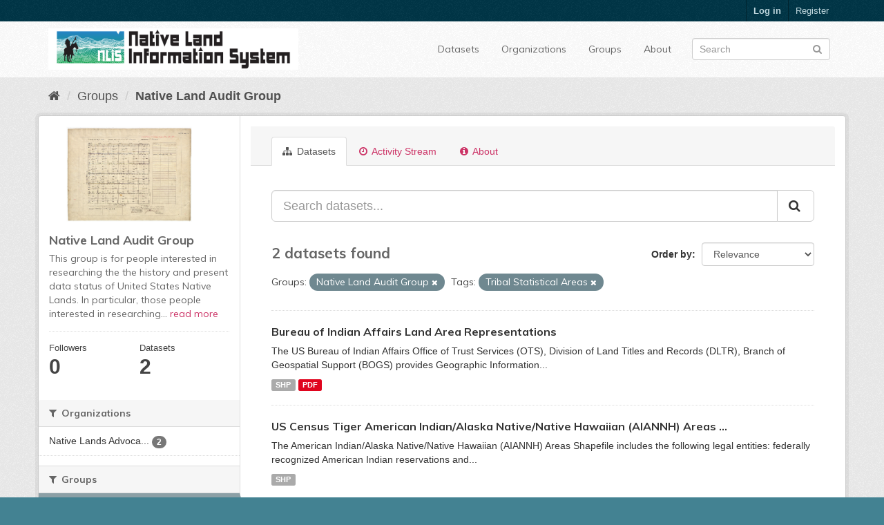

--- FILE ---
content_type: text/html; charset=utf-8
request_url: https://data.nativeland.info/group/b38e559f-bb44-4ad2-bc6d-8e70ee85ee31?tags=Tribal+Statistical+Areas&groups=native-land-audit-group
body_size: 7128
content:
<!DOCTYPE html>
<!--[if IE 9]> <html lang="en" class="ie9"> <![endif]-->
<!--[if gt IE 8]><!--> <html lang="en"> <!--<![endif]-->
  <head>
    <link rel="stylesheet" type="text/css" href="/fanstatic/vendor/:version:2020-05-02T19:31:48.20/select2/select2.css" />
<link rel="stylesheet" type="text/css" href="/fanstatic/css/:version:2020-05-02T19:31:48.18/main.min.css" />
<link rel="stylesheet" type="text/css" href="/fanstatic/vendor/:version:2020-05-02T19:31:48.20/font-awesome/css/font-awesome.min.css" />
<link rel="stylesheet" type="text/css" href="/fanstatic/ckanext-harvest/:version:2020-05-02T19:55:01.08/styles/harvest.css" />

    <meta charset="utf-8" />
      <meta name="generator" content="ckan 2.8.3" />
      <meta name="viewport" content="width=device-width, initial-scale=1.0">
    <title>Native Land Audit Group - Groups - Native Lands Data Portal </title>

    
    
  
  <link rel="shortcut icon" href="/base/images/ckan.ico" />
    
  
    <script type="text/javascript">
  (function(i,s,o,g,r,a,m){i['GoogleAnalyticsObject']=r;i[r]=i[r]||function(){
  (i[r].q=i[r].q||[]).push(arguments)},i[r].l=1*new Date();a=s.createElement(o),
  m=s.getElementsByTagName(o)[0];a.async=1;a.src=g;m.parentNode.insertBefore(a,m)
  })(window,document,'script','//www.google-analytics.com/analytics.js','ga');

  ga('create', 'UA-2160061-6', 'auto', {});
     
  ga('set', 'anonymizeIp', true);
  ga('send', 'pageview');
</script>
  

  <link rel="alternate" type="application/atom+xml" title="Native Lands Data Portal  - Datasets in group: Native Land Audit Group" href="feed.group?id=native-land-audit-group" />
<link rel="alternate" type="application/atom+xml" title="Native Lands Data Portal  - Recent Revision History" href="/revision/list?days=1&amp;format=atom" />

    
  
      
    
  <link rel="stylesheet" href="/css/ve_main.css" />


    
    



    
      
      
    
    
  </head>

  
  <body data-site-root="https://data.nativeland.info/" data-locale-root="https://data.nativeland.info/" >

    
    <div class="hide"><a href="#content">Skip to content</a></div>
  

  
     
<header class="account-masthead">
  <div class="container">
     
    <nav class="account not-authed">
      <ul class="list-unstyled">
        
        <li><a href="/user/login">Log in</a></li>
        
        <li><a class="sub" href="/user/register">Register</a></li>
         
      </ul>
    </nav>
     
  </div>
</header>

<header class="navbar navbar-static-top masthead">
    
  <div class="container">
    <div class="navbar-right">
      <button data-target="#main-navigation-toggle" data-toggle="collapse" class="navbar-toggle collapsed" type="button">
        <span class="fa fa-bars"></span>
      </button>
    </div>
    <hgroup class="header-image navbar-left">
       
      <a class="logo" href="/"><img src="/uploads/admin/2020-05-12-175243.052183NLIS-3A.jpg" alt="Native Lands Data Portal " title="Native Lands Data Portal " /></a>
       
    </hgroup>

    <div class="collapse navbar-collapse" id="main-navigation-toggle">
      
      <nav class="section navigation">
        <ul class="nav nav-pills">
           <li><a href="/dataset">Datasets</a></li><li><a href="/organization">Organizations</a></li><li><a href="/group">Groups</a></li><li><a href="/about">About</a></li> 
        </ul>
      </nav>
       
      <form class="section site-search simple-input" action="/dataset" method="get">
        <div class="field">
          <label for="field-sitewide-search">Search Datasets</label>
          <input id="field-sitewide-search" type="text" class="form-control" name="q" placeholder="Search" />
          <button class="btn-search" type="submit"><i class="fa fa-search"></i></button>
        </div>
      </form>
      
    </div>
  </div>
</header>

  
    <div role="main">
      <div id="content" class="container">
        
          
            <div class="flash-messages">
              
                
              
            </div>
          

          
            <div class="toolbar">
              
                
                  <ol class="breadcrumb">
                    
<li class="home"><a href="/"><i class="fa fa-home"></i><span> Home</span></a></li>
                    
  <li><a href="/group">Groups</a></li>
  <li class="active"><a class=" active" href="/group/native-land-audit-group">Native Land Audit Group</a></li>

                  </ol>
                
              
            </div>
          

          <div class="row wrapper">
            
            
            

            
              <aside class="secondary col-sm-3">
                
                
  
  
<div class="module context-info">
  <section class="module-content">
    
    
    <div class="image">
      <a href="">
        <img src="https://data.nativeland.info/uploads/group/2020-05-13-174134.935519Plat-for-Section-37N-40W.png" width="190" height="118" alt="native-land-audit-group" />
      </a>
    </div>
    
    
    <h1 class="heading">
      Native Land Audit Group
      
    </h1>
    
    
    
      <p>
        This group is for people interested in researching the the history and present data status of United States Native Lands. In particular, those people interested in researching...
        <a href="/group/about/native-land-audit-group">read more</a>
      </p>
    
    
    
      
      <div class="nums">
        <dl>
          <dt>Followers</dt>
          <dd data-module="followers-counter" data-module-id="b38e559f-bb44-4ad2-bc6d-8e70ee85ee31" data-module-num_followers="0"><span>0</span></dd>
        </dl>
        <dl>
          <dt>Datasets</dt>
          <dd><span>2</span></dd>
        </dl>
      </div>
      
      
      <div class="follow_button">
        
      </div>
      
    
    
  </section>
</div>


  <div class="filters">
    <div>
      
        

  
  
    
      
      
        <section class="module module-narrow module-shallow">
          
            <h2 class="module-heading">
              <i class="fa fa-filter"></i>
              
              Organizations
            </h2>
          
          
            
            
              <nav>
                <ul class="list-unstyled nav nav-simple nav-facet">
                  
                    
                    
                    
                    
                      <li class="nav-item">
                        <a href="/group/b38e559f-bb44-4ad2-bc6d-8e70ee85ee31?tags=Tribal+Statistical+Areas&amp;organization=native-lands-advocacy-project&amp;groups=native-land-audit-group" title="Native Lands Advocacy Project">
                          <span class="item-label">Native Lands Advoca...</span>
                          <span class="hidden separator"> - </span>
                          <span class="item-count badge">2</span>
                        </a>
                      </li>
                  
                </ul>
              </nav>

              <p class="module-footer">
                
                  
                
              </p>
            
            
          
        </section>
      
    
  

      
        

  
  
    
      
      
        <section class="module module-narrow module-shallow">
          
            <h2 class="module-heading">
              <i class="fa fa-filter"></i>
              
              Groups
            </h2>
          
          
            
            
              <nav>
                <ul class="list-unstyled nav nav-simple nav-facet">
                  
                    
                    
                    
                    
                      <li class="nav-item active">
                        <a href="/group/b38e559f-bb44-4ad2-bc6d-8e70ee85ee31?tags=Tribal+Statistical+Areas" title="Native Land Audit Group">
                          <span class="item-label">Native Land Audit G...</span>
                          <span class="hidden separator"> - </span>
                          <span class="item-count badge">2</span>
                        </a>
                      </li>
                  
                    
                    
                    
                    
                      <li class="nav-item">
                        <a href="/group/b38e559f-bb44-4ad2-bc6d-8e70ee85ee31?tags=Tribal+Statistical+Areas&amp;groups=treaties-and-land-claims-group&amp;groups=native-land-audit-group" title="Treaties and Land Claims Group">
                          <span class="item-label">Treaties and Land C...</span>
                          <span class="hidden separator"> - </span>
                          <span class="item-count badge">2</span>
                        </a>
                      </li>
                  
                </ul>
              </nav>

              <p class="module-footer">
                
                  
                
              </p>
            
            
          
        </section>
      
    
  

      
        

  
  
    
      
      
        <section class="module module-narrow module-shallow">
          
            <h2 class="module-heading">
              <i class="fa fa-filter"></i>
              
              Tags
            </h2>
          
          
            
            
              <nav>
                <ul class="list-unstyled nav nav-simple nav-facet">
                  
                    
                    
                    
                    
                      <li class="nav-item active">
                        <a href="/group/b38e559f-bb44-4ad2-bc6d-8e70ee85ee31?groups=native-land-audit-group" title="Tribal Statistical Areas">
                          <span class="item-label">Tribal Statistical ...</span>
                          <span class="hidden separator"> - </span>
                          <span class="item-count badge">2</span>
                        </a>
                      </li>
                  
                    
                    
                    
                    
                      <li class="nav-item">
                        <a href="/group/b38e559f-bb44-4ad2-bc6d-8e70ee85ee31?tags=American+Indian&amp;tags=Tribal+Statistical+Areas&amp;groups=native-land-audit-group" title="">
                          <span class="item-label">American Indian</span>
                          <span class="hidden separator"> - </span>
                          <span class="item-count badge">1</span>
                        </a>
                      </li>
                  
                    
                    
                    
                    
                      <li class="nav-item">
                        <a href="/group/b38e559f-bb44-4ad2-bc6d-8e70ee85ee31?tags=Bureau+of+Indian+Affairs&amp;tags=Tribal+Statistical+Areas&amp;groups=native-land-audit-group" title="Bureau of Indian Affairs">
                          <span class="item-label">Bureau of Indian Af...</span>
                          <span class="hidden separator"> - </span>
                          <span class="item-count badge">1</span>
                        </a>
                      </li>
                  
                    
                    
                    
                    
                      <li class="nav-item">
                        <a href="/group/b38e559f-bb44-4ad2-bc6d-8e70ee85ee31?tags=Tribal+Statistical+Areas&amp;tags=Indian+Trust+Lands&amp;groups=native-land-audit-group" title="">
                          <span class="item-label">Indian Trust Lands</span>
                          <span class="hidden separator"> - </span>
                          <span class="item-count badge">1</span>
                        </a>
                      </li>
                  
                    
                    
                    
                    
                      <li class="nav-item">
                        <a href="/group/b38e559f-bb44-4ad2-bc6d-8e70ee85ee31?tags=Tribal+Statistical+Areas&amp;tags=Land+Area+Representations&amp;groups=native-land-audit-group" title="Land Area Representations">
                          <span class="item-label">Land Area Represent...</span>
                          <span class="hidden separator"> - </span>
                          <span class="item-count badge">1</span>
                        </a>
                      </li>
                  
                    
                    
                    
                    
                      <li class="nav-item">
                        <a href="/group/b38e559f-bb44-4ad2-bc6d-8e70ee85ee31?tags=Tribal+Statistical+Areas&amp;tags=LAR&amp;groups=native-land-audit-group" title="">
                          <span class="item-label">LAR</span>
                          <span class="hidden separator"> - </span>
                          <span class="item-count badge">1</span>
                        </a>
                      </li>
                  
                    
                    
                    
                    
                      <li class="nav-item">
                        <a href="/group/b38e559f-bb44-4ad2-bc6d-8e70ee85ee31?tags=Tribal+Statistical+Areas&amp;tags=Native+American&amp;groups=native-land-audit-group" title="">
                          <span class="item-label">Native American</span>
                          <span class="hidden separator"> - </span>
                          <span class="item-count badge">1</span>
                        </a>
                      </li>
                  
                    
                    
                    
                    
                      <li class="nav-item">
                        <a href="/group/b38e559f-bb44-4ad2-bc6d-8e70ee85ee31?tags=Tribal+Statistical+Areas&amp;tags=Native+Boundaries&amp;groups=native-land-audit-group" title="">
                          <span class="item-label">Native Boundaries</span>
                          <span class="hidden separator"> - </span>
                          <span class="item-count badge">1</span>
                        </a>
                      </li>
                  
                    
                    
                    
                    
                      <li class="nav-item">
                        <a href="/group/b38e559f-bb44-4ad2-bc6d-8e70ee85ee31?tags=Tribal+Statistical+Areas&amp;tags=Native+Land&amp;groups=native-land-audit-group" title="">
                          <span class="item-label">Native Land</span>
                          <span class="hidden separator"> - </span>
                          <span class="item-count badge">1</span>
                        </a>
                      </li>
                  
                    
                    
                    
                    
                      <li class="nav-item">
                        <a href="/group/b38e559f-bb44-4ad2-bc6d-8e70ee85ee31?tags=Tribal+Statistical+Areas&amp;tags=Native+Lands&amp;groups=native-land-audit-group" title="">
                          <span class="item-label">Native Lands</span>
                          <span class="hidden separator"> - </span>
                          <span class="item-count badge">1</span>
                        </a>
                      </li>
                  
                </ul>
              </nav>

              <p class="module-footer">
                
                  
                    <a href="/group/b38e559f-bb44-4ad2-bc6d-8e70ee85ee31?tags=Tribal+Statistical+Areas&amp;groups=native-land-audit-group&amp;_tags_limit=0" class="read-more">Show More Tags</a>
                  
                
              </p>
            
            
          
        </section>
      
    
  

      
        

  
  
    
      
      
        <section class="module module-narrow module-shallow">
          
            <h2 class="module-heading">
              <i class="fa fa-filter"></i>
              
              Formats
            </h2>
          
          
            
            
              <nav>
                <ul class="list-unstyled nav nav-simple nav-facet">
                  
                    
                    
                    
                    
                      <li class="nav-item">
                        <a href="/group/b38e559f-bb44-4ad2-bc6d-8e70ee85ee31?tags=Tribal+Statistical+Areas&amp;res_format=SHP&amp;groups=native-land-audit-group" title="">
                          <span class="item-label">SHP</span>
                          <span class="hidden separator"> - </span>
                          <span class="item-count badge">2</span>
                        </a>
                      </li>
                  
                    
                    
                    
                    
                      <li class="nav-item">
                        <a href="/group/b38e559f-bb44-4ad2-bc6d-8e70ee85ee31?tags=Tribal+Statistical+Areas&amp;res_format=PDF&amp;groups=native-land-audit-group" title="">
                          <span class="item-label">PDF</span>
                          <span class="hidden separator"> - </span>
                          <span class="item-count badge">1</span>
                        </a>
                      </li>
                  
                </ul>
              </nav>

              <p class="module-footer">
                
                  
                
              </p>
            
            
          
        </section>
      
    
  

      
        

  
  
    
      
      
        <section class="module module-narrow module-shallow">
          
            <h2 class="module-heading">
              <i class="fa fa-filter"></i>
              
              Licenses
            </h2>
          
          
            
            
              <nav>
                <ul class="list-unstyled nav nav-simple nav-facet">
                  
                    
                    
                    
                    
                      <li class="nav-item">
                        <a href="/group/b38e559f-bb44-4ad2-bc6d-8e70ee85ee31?tags=Tribal+Statistical+Areas&amp;license_id=other-pd&amp;groups=native-land-audit-group" title="">
                          <span class="item-label">Other (Public Domain)</span>
                          <span class="hidden separator"> - </span>
                          <span class="item-count badge">2</span>
                        </a>
                      </li>
                  
                </ul>
              </nav>

              <p class="module-footer">
                
                  
                
              </p>
            
            
          
        </section>
      
    
  

      
    </div>
    <a class="close no-text hide-filters"><i class="fa fa-times-circle"></i><span class="text">close</span></a>
  </div>

              </aside>
            

            
              <div class="primary col-sm-9 col-xs-12">
                
                
                  <article class="module">
                    
                      <header class="module-content page-header">
                        
                        <ul class="nav nav-tabs">
                          
  <li class="active"><a href="/group/native-land-audit-group"><i class="fa fa-sitemap"></i> Datasets</a></li>
  <li><a href="/group/activity/native-land-audit-group/0"><i class="fa fa-clock-o"></i> Activity Stream</a></li>
  <li><a href="/group/about/native-land-audit-group"><i class="fa fa-info-circle"></i> About</a></li>

                        </ul>
                      </header>
                    
                    <div class="module-content">
                      
                      
  
    
    
    







<form id="group-datasets-search-form" class="search-form" method="get" data-module="select-switch">

  
    <div class="input-group search-input-group">
      <input aria-label="Search datasets..." id="field-giant-search" type="text" class="form-control input-lg" name="q" value="" autocomplete="off" placeholder="Search datasets...">
      
      <span class="input-group-btn">
        <button class="btn btn-default btn-lg" type="submit" value="search">
          <i class="fa fa-search"></i>
        </button>
      </span>
      
    </div>
  

  
    <span>
  
  

  
  
  
  <input type="hidden" name="tags" value="Tribal Statistical Areas" />
  
  
  
  
  
  <input type="hidden" name="groups" value="native-land-audit-group" />
  
  
  
  </span>
  

  
    
      <div class="form-select form-group control-order-by">
        <label for="field-order-by">Order by</label>
        <select id="field-order-by" name="sort" class="form-control">
          
            
              <option value="score desc, metadata_modified desc">Relevance</option>
            
          
            
              <option value="title_string asc">Name Ascending</option>
            
          
            
              <option value="title_string desc">Name Descending</option>
            
          
            
              <option value="metadata_modified desc">Last Modified</option>
            
          
            
          
        </select>
        
        <button class="btn btn-default js-hide" type="submit">Go</button>
        
      </div>
    
  

  
    
      <h2>

  
  
  
  

2 datasets found</h2>
    
  

  
    
      <p class="filter-list">
        
          
          <span class="facet">Groups:</span>
          
            <span class="filtered pill">Native Land Audit Group
              <a href="/group/native-land-audit-group?tags=Tribal+Statistical+Areas" class="remove" title="Remove"><i class="fa fa-times"></i></a>
            </span>
          
        
          
          <span class="facet">Tags:</span>
          
            <span class="filtered pill">Tribal Statistical Areas
              <a href="/group/native-land-audit-group?groups=native-land-audit-group" class="remove" title="Remove"><i class="fa fa-times"></i></a>
            </span>
          
        
      </p>
      <a class="show-filters btn btn-default">Filter Results</a>
    
  

</form>




  
  
    
      

  
    <ul class="dataset-list list-unstyled">
    	
	      
	        






  <li class="dataset-item">
    
      <div class="dataset-content">
        
          <h3 class="dataset-heading">
            
              
            
            
              <a href="/dataset/bureau-of-indian-affairs-land-area-representations">Bureau of Indian Affairs Land Area Representations</a>
            
            
              
              
            
          </h3>
        
        
          
        
        
          
            <div>The US Bureau of Indian Affairs Office of Trust Services (OTS), Division of Land Titles and Records (DLTR), Branch of Geospatial Support (BOGS) provides Geographic Information...</div>
          
        
      </div>
      
        
          
            <ul class="dataset-resources list-unstyled">
              
                
                <li>
                  <a href="/dataset/bureau-of-indian-affairs-land-area-representations" class="label label-default" data-format="shp">SHP</a>
                </li>
                
                <li>
                  <a href="/dataset/bureau-of-indian-affairs-land-area-representations" class="label label-default" data-format="pdf">PDF</a>
                </li>
                
              
            </ul>
          
        
      
    
  </li>

	      
	        






  <li class="dataset-item">
    
      <div class="dataset-content">
        
          <h3 class="dataset-heading">
            
              
            
            
              <a href="/dataset/us-census-tiger-american-indian-alaska-native-native-hawaiian-aiannh-areas-shapefile">US Census Tiger American Indian/Alaska Native/Native Hawaiian (AIANNH) Areas ...</a>
            
            
              
              
            
          </h3>
        
        
          
        
        
          
            <div>The American Indian/Alaska Native/Native Hawaiian (AIANNH) Areas Shapefile includes the following legal entities: federally recognized American Indian reservations and...</div>
          
        
      </div>
      
        
          
            <ul class="dataset-resources list-unstyled">
              
                
                <li>
                  <a href="/dataset/us-census-tiger-american-indian-alaska-native-native-hawaiian-aiannh-areas-shapefile" class="label label-default" data-format="shp">SHP</a>
                </li>
                
              
            </ul>
          
        
      
    
  </li>

	      
	    
    </ul>
  

    
  
  
    
  

                    </div>
                  </article>
                
              </div>
            
          </div>
        
      </div>
    </div>
  
    <footer class="site-footer">
  <div class="container">
    
    <div class="row">
      <div class="col-md-8 footer-links">
        
          <ul class="list-unstyled">
            
              <li><a href="/about">About Native Lands Data Portal </a></li>
            
          </ul>
          <ul class="list-unstyled">
            
              
              <li><a href="http://docs.ckan.org/en/2.8/api/">CKAN API</a></li>
              <li><a href="http://www.ckan.org/">CKAN Association</a></li>
              <li><a href="http://www.opendefinition.org/okd/"><img src="/base/images/od_80x15_blue.png" alt="Open Data"></a></li>
            
          </ul>
        
      </div>
      <div class="col-md-4 attribution">
        
  <p><strong>Powered by</strong> <a class="hide-text ckan-footer-logo" href="http://ckan.org">CKAN</a></p>
  <p><strong>Developed by</strong> <a class="hide-text keitaro-footer-logo" href="https://www.keitaro.com">KEITARO</a></p>

        
          
<form class="form-inline form-select lang-select" action="/util/redirect" data-module="select-switch" method="POST">
  <label for="field-lang-select">Language</label>
  <select id="field-lang-select" name="url" data-module="autocomplete" data-module-dropdown-class="lang-dropdown" data-module-container-class="lang-container">
    
      <option value="/en/group/b38e559f-bb44-4ad2-bc6d-8e70ee85ee31?tags=Tribal+Statistical+Areas&amp;groups=native-land-audit-group" selected="selected">
        English
      </option>
    
      <option value="/pt_BR/group/b38e559f-bb44-4ad2-bc6d-8e70ee85ee31?tags=Tribal+Statistical+Areas&amp;groups=native-land-audit-group" >
        português (Brasil)
      </option>
    
      <option value="/ja/group/b38e559f-bb44-4ad2-bc6d-8e70ee85ee31?tags=Tribal+Statistical+Areas&amp;groups=native-land-audit-group" >
        日本語
      </option>
    
      <option value="/it/group/b38e559f-bb44-4ad2-bc6d-8e70ee85ee31?tags=Tribal+Statistical+Areas&amp;groups=native-land-audit-group" >
        italiano
      </option>
    
      <option value="/cs_CZ/group/b38e559f-bb44-4ad2-bc6d-8e70ee85ee31?tags=Tribal+Statistical+Areas&amp;groups=native-land-audit-group" >
        čeština (Česká republika)
      </option>
    
      <option value="/ca/group/b38e559f-bb44-4ad2-bc6d-8e70ee85ee31?tags=Tribal+Statistical+Areas&amp;groups=native-land-audit-group" >
        català
      </option>
    
      <option value="/es/group/b38e559f-bb44-4ad2-bc6d-8e70ee85ee31?tags=Tribal+Statistical+Areas&amp;groups=native-land-audit-group" >
        español
      </option>
    
      <option value="/fr/group/b38e559f-bb44-4ad2-bc6d-8e70ee85ee31?tags=Tribal+Statistical+Areas&amp;groups=native-land-audit-group" >
        français
      </option>
    
      <option value="/el/group/b38e559f-bb44-4ad2-bc6d-8e70ee85ee31?tags=Tribal+Statistical+Areas&amp;groups=native-land-audit-group" >
        Ελληνικά
      </option>
    
      <option value="/sv/group/b38e559f-bb44-4ad2-bc6d-8e70ee85ee31?tags=Tribal+Statistical+Areas&amp;groups=native-land-audit-group" >
        svenska
      </option>
    
      <option value="/sr/group/b38e559f-bb44-4ad2-bc6d-8e70ee85ee31?tags=Tribal+Statistical+Areas&amp;groups=native-land-audit-group" >
        српски
      </option>
    
      <option value="/no/group/b38e559f-bb44-4ad2-bc6d-8e70ee85ee31?tags=Tribal+Statistical+Areas&amp;groups=native-land-audit-group" >
        norsk bokmål (Norge)
      </option>
    
      <option value="/sk/group/b38e559f-bb44-4ad2-bc6d-8e70ee85ee31?tags=Tribal+Statistical+Areas&amp;groups=native-land-audit-group" >
        slovenčina
      </option>
    
      <option value="/fi/group/b38e559f-bb44-4ad2-bc6d-8e70ee85ee31?tags=Tribal+Statistical+Areas&amp;groups=native-land-audit-group" >
        suomi
      </option>
    
      <option value="/ru/group/b38e559f-bb44-4ad2-bc6d-8e70ee85ee31?tags=Tribal+Statistical+Areas&amp;groups=native-land-audit-group" >
        русский
      </option>
    
      <option value="/de/group/b38e559f-bb44-4ad2-bc6d-8e70ee85ee31?tags=Tribal+Statistical+Areas&amp;groups=native-land-audit-group" >
        Deutsch
      </option>
    
      <option value="/pl/group/b38e559f-bb44-4ad2-bc6d-8e70ee85ee31?tags=Tribal+Statistical+Areas&amp;groups=native-land-audit-group" >
        polski
      </option>
    
      <option value="/nl/group/b38e559f-bb44-4ad2-bc6d-8e70ee85ee31?tags=Tribal+Statistical+Areas&amp;groups=native-land-audit-group" >
        Nederlands
      </option>
    
      <option value="/bg/group/b38e559f-bb44-4ad2-bc6d-8e70ee85ee31?tags=Tribal+Statistical+Areas&amp;groups=native-land-audit-group" >
        български
      </option>
    
      <option value="/ko_KR/group/b38e559f-bb44-4ad2-bc6d-8e70ee85ee31?tags=Tribal+Statistical+Areas&amp;groups=native-land-audit-group" >
        한국어 (대한민국)
      </option>
    
      <option value="/hu/group/b38e559f-bb44-4ad2-bc6d-8e70ee85ee31?tags=Tribal+Statistical+Areas&amp;groups=native-land-audit-group" >
        magyar
      </option>
    
      <option value="/sl/group/b38e559f-bb44-4ad2-bc6d-8e70ee85ee31?tags=Tribal+Statistical+Areas&amp;groups=native-land-audit-group" >
        slovenščina
      </option>
    
      <option value="/lv/group/b38e559f-bb44-4ad2-bc6d-8e70ee85ee31?tags=Tribal+Statistical+Areas&amp;groups=native-land-audit-group" >
        latviešu
      </option>
    
      <option value="/zh_TW/group/b38e559f-bb44-4ad2-bc6d-8e70ee85ee31?tags=Tribal+Statistical+Areas&amp;groups=native-land-audit-group" >
        中文 (繁體, 台灣)
      </option>
    
      <option value="/tl/group/b38e559f-bb44-4ad2-bc6d-8e70ee85ee31?tags=Tribal+Statistical+Areas&amp;groups=native-land-audit-group" >
        Filipino (Pilipinas)
      </option>
    
      <option value="/da_DK/group/b38e559f-bb44-4ad2-bc6d-8e70ee85ee31?tags=Tribal+Statistical+Areas&amp;groups=native-land-audit-group" >
        dansk (Danmark)
      </option>
    
      <option value="/ar/group/b38e559f-bb44-4ad2-bc6d-8e70ee85ee31?tags=Tribal+Statistical+Areas&amp;groups=native-land-audit-group" >
        العربية
      </option>
    
      <option value="/fa_IR/group/b38e559f-bb44-4ad2-bc6d-8e70ee85ee31?tags=Tribal+Statistical+Areas&amp;groups=native-land-audit-group" >
        فارسی (ایران)
      </option>
    
      <option value="/gl/group/b38e559f-bb44-4ad2-bc6d-8e70ee85ee31?tags=Tribal+Statistical+Areas&amp;groups=native-land-audit-group" >
        galego
      </option>
    
      <option value="/zh_CN/group/b38e559f-bb44-4ad2-bc6d-8e70ee85ee31?tags=Tribal+Statistical+Areas&amp;groups=native-land-audit-group" >
        中文 (简体, 中国)
      </option>
    
      <option value="/am/group/b38e559f-bb44-4ad2-bc6d-8e70ee85ee31?tags=Tribal+Statistical+Areas&amp;groups=native-land-audit-group" >
        አማርኛ
      </option>
    
      <option value="/hr/group/b38e559f-bb44-4ad2-bc6d-8e70ee85ee31?tags=Tribal+Statistical+Areas&amp;groups=native-land-audit-group" >
        hrvatski
      </option>
    
      <option value="/ro/group/b38e559f-bb44-4ad2-bc6d-8e70ee85ee31?tags=Tribal+Statistical+Areas&amp;groups=native-land-audit-group" >
        română
      </option>
    
      <option value="/tr/group/b38e559f-bb44-4ad2-bc6d-8e70ee85ee31?tags=Tribal+Statistical+Areas&amp;groups=native-land-audit-group" >
        Türkçe
      </option>
    
      <option value="/id/group/b38e559f-bb44-4ad2-bc6d-8e70ee85ee31?tags=Tribal+Statistical+Areas&amp;groups=native-land-audit-group" >
        Indonesia
      </option>
    
      <option value="/mn_MN/group/b38e559f-bb44-4ad2-bc6d-8e70ee85ee31?tags=Tribal+Statistical+Areas&amp;groups=native-land-audit-group" >
        монгол (Монгол)
      </option>
    
      <option value="/uk_UA/group/b38e559f-bb44-4ad2-bc6d-8e70ee85ee31?tags=Tribal+Statistical+Areas&amp;groups=native-land-audit-group" >
        українська (Україна)
      </option>
    
      <option value="/ne/group/b38e559f-bb44-4ad2-bc6d-8e70ee85ee31?tags=Tribal+Statistical+Areas&amp;groups=native-land-audit-group" >
        नेपाली
      </option>
    
      <option value="/th/group/b38e559f-bb44-4ad2-bc6d-8e70ee85ee31?tags=Tribal+Statistical+Areas&amp;groups=native-land-audit-group" >
        ไทย
      </option>
    
      <option value="/en_AU/group/b38e559f-bb44-4ad2-bc6d-8e70ee85ee31?tags=Tribal+Statistical+Areas&amp;groups=native-land-audit-group" >
        English (Australia)
      </option>
    
      <option value="/lt/group/b38e559f-bb44-4ad2-bc6d-8e70ee85ee31?tags=Tribal+Statistical+Areas&amp;groups=native-land-audit-group" >
        lietuvių
      </option>
    
      <option value="/eu/group/b38e559f-bb44-4ad2-bc6d-8e70ee85ee31?tags=Tribal+Statistical+Areas&amp;groups=native-land-audit-group" >
        euskara
      </option>
    
      <option value="/vi/group/b38e559f-bb44-4ad2-bc6d-8e70ee85ee31?tags=Tribal+Statistical+Areas&amp;groups=native-land-audit-group" >
        Tiếng Việt
      </option>
    
      <option value="/mk/group/b38e559f-bb44-4ad2-bc6d-8e70ee85ee31?tags=Tribal+Statistical+Areas&amp;groups=native-land-audit-group" >
        македонски
      </option>
    
      <option value="/is/group/b38e559f-bb44-4ad2-bc6d-8e70ee85ee31?tags=Tribal+Statistical+Areas&amp;groups=native-land-audit-group" >
        íslenska
      </option>
    
      <option value="/km/group/b38e559f-bb44-4ad2-bc6d-8e70ee85ee31?tags=Tribal+Statistical+Areas&amp;groups=native-land-audit-group" >
        ខ្មែរ
      </option>
    
      <option value="/es_AR/group/b38e559f-bb44-4ad2-bc6d-8e70ee85ee31?tags=Tribal+Statistical+Areas&amp;groups=native-land-audit-group" >
        español (Argentina)
      </option>
    
      <option value="/pt_PT/group/b38e559f-bb44-4ad2-bc6d-8e70ee85ee31?tags=Tribal+Statistical+Areas&amp;groups=native-land-audit-group" >
        português (Portugal)
      </option>
    
      <option value="/he/group/b38e559f-bb44-4ad2-bc6d-8e70ee85ee31?tags=Tribal+Statistical+Areas&amp;groups=native-land-audit-group" >
        עברית
      </option>
    
      <option value="/uk/group/b38e559f-bb44-4ad2-bc6d-8e70ee85ee31?tags=Tribal+Statistical+Areas&amp;groups=native-land-audit-group" >
        українська
      </option>
    
      <option value="/sq/group/b38e559f-bb44-4ad2-bc6d-8e70ee85ee31?tags=Tribal+Statistical+Areas&amp;groups=native-land-audit-group" >
        shqip
      </option>
    
      <option value="/sr_Latn/group/b38e559f-bb44-4ad2-bc6d-8e70ee85ee31?tags=Tribal+Statistical+Areas&amp;groups=native-land-audit-group" >
        srpski (latinica)
      </option>
    
  </select>
  <button class="btn btn-default js-hide" type="submit">Go</button>
</form>
        
      </div>
    </div>
    
  </div>

  
    
  
</footer>
  
    
    
    
  
  
    
  
    
    <div class="js-hide" data-module="google-analytics"
      data-module-googleanalytics_resource_prefix="">
    </div>
  


      
  <script>document.getElementsByTagName('html')[0].className += ' js';</script>
<script type="text/javascript" src="/fanstatic/vendor/:version:2020-05-02T19:31:48.20/jquery.min.js"></script>
<script type="text/javascript" src="/fanstatic/vendor/:version:2020-05-02T19:31:48.20/:bundle:bootstrap/js/bootstrap.min.js;jed.min.js;moment-with-locales.js;select2/select2.min.js"></script>
<script type="text/javascript" src="/fanstatic/base/:version:2020-05-02T19:31:48.19/:bundle:plugins/jquery.inherit.min.js;plugins/jquery.proxy-all.min.js;plugins/jquery.url-helpers.min.js;plugins/jquery.date-helpers.min.js;plugins/jquery.slug.min.js;plugins/jquery.slug-preview.min.js;plugins/jquery.truncator.min.js;plugins/jquery.masonry.min.js;plugins/jquery.form-warning.min.js;plugins/jquery.images-loaded.min.js;sandbox.min.js;module.min.js;pubsub.min.js;client.min.js;notify.min.js;i18n.min.js;main.min.js;modules/select-switch.min.js;modules/slug-preview.min.js;modules/basic-form.min.js;modules/confirm-action.min.js;modules/api-info.min.js;modules/autocomplete.min.js;modules/custom-fields.min.js;modules/data-viewer.min.js;modules/table-selectable-rows.min.js;modules/resource-form.min.js;modules/resource-upload-field.min.js;modules/resource-reorder.min.js;modules/resource-view-reorder.min.js;modules/follow.min.js;modules/activity-stream.min.js;modules/dashboard.min.js;modules/resource-view-embed.min.js;view-filters.min.js;modules/resource-view-filters-form.min.js;modules/resource-view-filters.min.js;modules/table-toggle-more.min.js;modules/dataset-visibility.min.js;modules/media-grid.min.js;modules/image-upload.min.js;modules/followers-counter.min.js"></script>
<script type="text/javascript" src="/fanstatic/ckanext-googleanalytics/:version:2020-05-04T17:56:30.59/googleanalytics_event_tracking.js"></script></body>
</html>

--- FILE ---
content_type: text/plain
request_url: https://www.google-analytics.com/j/collect?v=1&_v=j102&aip=1&a=616617174&t=pageview&_s=1&dl=https%3A%2F%2Fdata.nativeland.info%2Fgroup%2Fb38e559f-bb44-4ad2-bc6d-8e70ee85ee31%3Ftags%3DTribal%2BStatistical%2BAreas%26groups%3Dnative-land-audit-group&ul=en-us%40posix&dt=Native%20Land%20Audit%20Group%20-%20Groups%20-%20Native%20Lands%20Data%20Portal&sr=1280x720&vp=1280x720&_u=YEBAAEABAAAAACAAI~&jid=542276477&gjid=888261984&cid=2105029707.1769096878&tid=UA-2160061-6&_gid=854587184.1769096878&_r=1&_slc=1&z=616318771
body_size: -452
content:
2,cG-Z1HLDDJ0R4